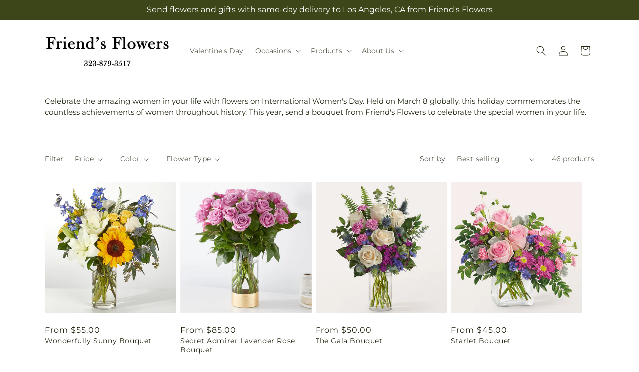

--- FILE ---
content_type: text/css
request_url: https://friendsflowersla.net/cdn/shop/t/59/assets/quick-order-list.css?v=173775072702706441741767854366
body_size: 999
content:
quick-order-list{display:block}quick-order-list .quantity{min-height:calc(var(--inputs-border-width)*2 + 3.5rem);width:calc(11rem/var(--font-body-scale) + var(--inputs-border-width)*2)}quick-order-list .quantity__button{width:calc(3.5rem/var(--font-body-scale))}.quick-order-list__contents{position:relative}.quick-order-list__container{padding-bottom:4rem}.quick-order-list__container--disabled{pointer-events:none}.quick-order-list__total{border-top:.1rem solid rgba(var(--color-foreground),.08);padding-top:2rem}.variant-item__quantity .quantity:before{z-index:0}.variant-item__quantity .quantity__button{z-index:1}.variant-item__image-container.global-media-settings:after{content:none}@media screen and (min-width:990px){.quick-order-list__total{background-color:rgb(var(--color-background));bottom:0;position:sticky;z-index:2}.variant-item__error,.variant-item__quantity-wrapper--no-info{padding-left:calc(15px + 3.4rem)}.variant-item__error{margin-left:.3rem}.variant-item--unit-price .variant-item__totals{vertical-align:top}.variant-item--unit-price .variant-item__totals .loading__spinner{padding-top:1.7rem}}.quick-order-list__table td,.quick-order-list__table th{border:none;padding:0}.quick-order-list__table th{font-size:1.1rem;font-weight:400;opacity:.85;padding-bottom:2rem;text-align:left}.variant-item__quantity-wrapper{display:flex}.variant-item__details,.variant-item__price,.variant-item__totals{position:relative}.variant-item__price .prices,.variant-item__totals .prices{display:block}.quick-order-list__table .right{text-align:right}.variant-item__image-container{align-items:flex-start;display:inline-flex;height:4.5rem;width:4.5rem}.variant-item__media{height:4.5rem;margin-right:1.2rem;width:4.5rem}.variant-item__image{height:100%;object-fit:cover;width:100%}@media screen and (min-width:990px){.variant-item__image{max-width:100%}.variant-item__inner .small-hide{align-self:center;display:flex;flex-direction:column}.variant-item:not(.variant-item--no-media) .variant-item__inner{display:flex}.variant-item__discounted-prices{justify-content:flex-end}}.variant-item__details{font-size:1.6rem;line-height:calc(1 + .4/var(--font-body-scale))}.variant-item__details>*{margin:0;max-width:30rem}.variant-item__info{padding-bottom:.5rem;position:relative}.variant-item__name{display:block;font-size:1.6rem;letter-spacing:.06rem;line-height:calc(1 + .5/var(--font-body-scale))}.variant-item__sku{font-size:1.1rem;letter-spacing:.04rem;margin-top:.2rem}.variant-item__discounted-prices{align-items:center;display:flex;flex-wrap:wrap;margin-bottom:0;margin-top:0}.variant-item__discounted-prices dd{margin:0}.variant-item__discounted-prices dd:first-of-type{margin-right:.8rem}.variant-item__discounted-prices .variant-item__old-price{font-size:1.4rem}.variant-item__old-price{opacity:.7}.variant-item__final-price{font-weight:400}.variant-item__sold-out{color:rgb(var(--color-foreground));font-size:1.6rem;opacity:.7}quick-order-list-remove-button{align-self:center;display:flex;margin:0 0 0 1.2rem}.quick-order-list__button-cancel{font-size:1.5rem;letter-spacing:.06rem}@media screen and (min-width:750px) and (max-width:989px){quick-order-list-remove-button{height:1.5rem;width:1.5rem}quick-order-list-remove-all-button{margin-left:-1.5rem;margin-top:1rem}.quick-order-list-total__column{flex-wrap:wrap}.quick-order-list-error,.quick-order-list__message{padding-bottom:1rem}}quick-order-list-remove-button .button{margin:0 .1rem .1rem 0;min-height:1.5rem;min-width:calc(1.5rem/var(--font-body-scale));padding:0}quick-order-list-remove-button .button:not([disabled]):hover{color:rgb(var(--color-foreground))}quick-order-list-remove-button .icon-remove{height:1.5rem;transition:transform var(--duration-default) ease;width:1.5rem}.variant-item .loading__spinner{bottom:0;left:auto;padding:0;right:0;top:0}.variant-remove-total .button--tertiary{width:max-content}.variant-remove-total .icon-remove{height:1.2rem;margin-right:.8rem;width:1.2rem}.quick-order-list__message{display:block;margin-top:1rem}.quick-order-list__message .svg-wrapper{margin-right:1rem;width:1.3rem}.quick-order-list-error{display:flex;margin-top:1rem}.quick-order-list-error .svg-wrapper{align-self:flex-start;flex-shrink:0;margin-right:.7rem;margin-top:.3rem;width:1.2rem}@media screen and (min-width:990px){.variant-item .loading__spinner{bottom:auto;padding-top:3rem}.variant-item .loading__spinner--error{padding-top:5rem}.variant-remove-total .loading__spinner{left:2rem;top:1.2rem}.variant-remove-total--empty .loading__spinner{top:-1rem}}quick-order-list-remove-button:hover .icon-remove{transform:scale(1.25)}.quick-order-list-total__info quick-order-list-remove-all-button:hover{text-decoration:underline;text-underline-offset:.3rem}.variant-remove-total{align-self:center;position:relative}.variant-item .loading__spinner:not(.hidden)~*,.variant-remove-total .loading__spinner:not(.hidden)~*{visibility:hidden}.variant-item__error{align-items:flex-start;display:flex;margin-top:.2rem;min-width:100%;width:min-content}.variant-item__error-text{font-size:1.2rem;line-height:calc(1 + .2/var(--font-body-scale));order:1}.variant-item__error-text+.svg-wrapper{flex-shrink:0;margin-right:.5rem;margin-top:.1rem;width:1.2rem}.variant-item__error-text:empty+.svg-wrapper{display:none}.quick-order-list__table thead th{text-transform:uppercase}.variant-item__image-container--no-img{border:0}@media screen and (max-width:989px){.quick-order-list-total__info{align-items:center;flex-direction:column}.variant-item__details .loading__spinner{left:0;top:auto}.quick-order-list__table,.quick-order-list__table tbody,.quick-order-list__table thead{display:block;width:100%}.quick-order-list__table thead tr{border-bottom:.1rem solid rgba(var(--color-foreground),.08);display:flex;justify-content:space-between;margin-bottom:4rem}.variant-item{display:grid;gap:1.5rem;grid-template-columns:4.5rem 1fr;grid-template-rows:repeat(2,auto);margin-bottom:3.5rem}.variant-item--no-media{grid-template:repeat(2,auto) /repeat(3,auto)}.variant-item:last-child{margin-bottom:0}.variant-item__totals{grid-column:5/3}.variant-item--no-media .variant-item__inner~.variant-item__quantity{grid-column:1/5}.variant-item__quantity{grid-column:2/5}.variant-item__quantity-wrapper{flex-wrap:wrap}.variant-item--no-media .variant-item__inner{display:none}.variant-remove-total{margin-top:1rem;text-align:center}.quick-order-list__message{text-align:center}.quick-order-list-buttons,.quick-order-list-total__column{align-items:center;display:flex;flex-direction:column;width:100%}.quick-order-list__button{max-width:36rem}}.quick-order-list__button-text{text-align:center}.quick-order-list-total__confirmation{align-items:center;display:flex;justify-content:center;margin-top:-2rem}@media screen and (min-width:990px){.quick-order-list__table{border-collapse:separate;border-spacing:0;box-shadow:none;display:table;width:100%}.quick-order-list__table th{border-bottom:.1rem solid rgba(var(--color-foreground),.08)}.quick-order-list__table th+th{padding-left:5.4rem}.quick-order-list__table .quick-order-list__table-heading--wide+.quick-order-list__table-heading--wide{padding-left:10rem;text-align:right}.quick-order-list__table td{padding-top:1.6rem}.quick-order-list__table .desktop-row-error td{padding-top:0}.quick-order-list__table .variant-item--unit-price td{vertical-align:middle}.variant-item{display:table-row}.variant-item .variant-item__price{text-align:right}.variant-item__info{display:flex;padding:.5rem;width:20rem}.quick-order-list-total__confirmation span{margin-right:3rem}.quick-order-list__total-items{flex-direction:column;margin-left:calc(15px + 3.4rem);width:calc(11rem/var(--font-body-scale) + var(--inputs-border-width)*2)}}@media screen and (min-width:990px){.quick-order-list-total__column,.quick-order-list__table thead th:first-child{width:37%}.quick-order-list-buttons{display:flex}quick-order-list-remove-all-button{margin-left:.9rem}}.quick-order-list__total-items{align-items:center;display:flex}.quick-order-list__total-items span,.totals__subtotal-value{color:rgb(var(--color-foreground));margin-bottom:0;margin-top:0}.quick-order-list__total-items p,.totals__subtotal{margin-bottom:0;margin-top:.2rem;opacity:.75}.quick-order-list__total-items p{text-align:center}.quick-order-list-total__info{display:flex}.quick-order-list-total__confirmation,.quick-order-list-total__info{min-height:10rem}.quick-order-list-total__price{display:flex;flex-grow:1;flex-wrap:wrap;justify-content:flex-end;text-align:right;width:min-content}.quick-order-list-total__price .button{margin-right:2rem}@media screen and (max-width:989px){.quick-order-list-total__price{justify-content:center;text-align:center;width:100%}.totals__product-total{align-items:center;display:flex;justify-content:center;padding-bottom:2rem;width:100%}.quick-order-list__total-items span,.totals__subtotal-value{margin-right:1.2rem}.quick-order-list__total-items{margin-bottom:1.3rem;margin-top:1rem}.quick-order-list-total__price .button{margin-bottom:2rem}.quick-order-list-total__confirmation quick-order-list-remove-all-button button{margin-top:1rem}.quick-order-list-total__confirmation{flex-direction:column;margin-top:2rem}.quick-order-list__button-confirm{max-width:36rem;width:100%}quick-order-list .tax-note{text-align:center}}quick-order-list .tax-note{display:block;margin:0 0 2rem;width:100%}

--- FILE ---
content_type: text/javascript;charset=UTF-8
request_url: https://www.shopperapproved.com/widgets/aggregates/27406/Shopify_ZZ_9846687531303_50077525967143.js
body_size: -190
content:

//Write to /var/www/releases/7523_35141177e5083ef976dda060ddee33bd0d6f2456/cached/widgets/aggregates/27406/Shopify_ZZ_9846687531303_50077525967143.js
var sa_cached = false;

var sa_filename = '/widgets/aggregates/27406/Shopify_ZZ_9846687531303_50077525967143.js';
(function(){//No reviews. 0 : 1 
// Cached 2026-01-10 18:58:44



if (typeof(sa_cached) == 'undefined') {
    sa_cached = '1';
}
else {
    sa_cached = (sa_cached) ? '1' : '0';
}
if (typeof(sa_filename) != 'undefined') {
    const sa_this = document.querySelector('script[src*="'+sa_filename+'"]');
    let sa_file = (sa_this) ? sa_this.getAttribute('src'): null;
    if (!sa_file) {
        sa_file = sa_filename;
    }
}
}) ();


--- FILE ---
content_type: text/javascript;charset=UTF-8
request_url: https://www.shopperapproved.com/widgets/aggregates/27406/Shopify_ZZ_9903855042855_50318443053351.js
body_size: -191
content:

//Write to /var/www/releases/7523_35141177e5083ef976dda060ddee33bd0d6f2456/cached/widgets/aggregates/27406/Shopify_ZZ_9903855042855_50318443053351.js
var sa_cached = false;

var sa_filename = '/widgets/aggregates/27406/Shopify_ZZ_9903855042855_50318443053351.js';
(function(){//No reviews. 0 : 1 
// Cached 2026-01-10 18:58:44



if (typeof(sa_cached) == 'undefined') {
    sa_cached = '1';
}
else {
    sa_cached = (sa_cached) ? '1' : '0';
}
if (typeof(sa_filename) != 'undefined') {
    const sa_this = document.querySelector('script[src*="'+sa_filename+'"]');
    let sa_file = (sa_this) ? sa_this.getAttribute('src'): null;
    if (!sa_file) {
        sa_file = sa_filename;
    }
}
}) ();


--- FILE ---
content_type: text/javascript
request_url: https://friendsflowersla.net/cdn/shop/t/59/assets/ajaxinate.min.js?v=108565611856585667051767854365
body_size: 303
content:
"use strict";/* ===================================================================================== @preserve =
Ajaxinate
version v2.0.11
https://github.com/Elkfox/Ajaxinate
Copyright (c) 2017 Elkfox Co Pty Ltd
https://elkfox.com
MIT License
================================================================================================= */var Ajaxinate=function(a){/*
    pagination: Selector of pagination container
    method: [options are 'scroll', 'click']
    container: Selector of repeating content
    offset: 0, offset the number of pixels before the bottom to start loading more on scroll
    loadingText: 'Loading', The text changed during loading
    callback: null, function to callback after a new page is loaded
  */ // Merge configs
// Bind 'this' to applicable prototype functions
// Set up our element selectors
this.settings=Object.assign({pagination:"#paginate-on-scroll",method:"scroll",container:"#product-grid",offset:100,loadingText:"",callback:null,hideOnScroll:".pagination-wrapper"},a||{}),this.checkIfPaginationInView=this.checkIfPaginationInView.bind(this),this.addScrollListeners=this.addScrollListeners.bind(this),this.addClickListener=this.addClickListener.bind(this),this.removeScrollListener=this.removeScrollListener.bind(this),this.removeClickListener=this.removeClickListener.bind(this),this.stopMultipleClicks=this.stopMultipleClicks.bind(this),this.destroy=this.destroy.bind(this),this.containerElement=document.querySelector(this.settings.container),this.paginationElement=document.querySelector(this.settings.pagination),this.initialize()};function setLoading(a){var b=document.querySelector("#paginate-on-scroll .paginate_on_scroll");b&&(b.style.display=a?"block":"none")}Ajaxinate.prototype.initialize=function(){if(setLoading(!1),ftd.Helpers.injectShopperApprovedScript(),this.checkIfPaginationInView(),this.containerElement){var a={click:this.addClickListener,scroll:this.addScrollListeners};a[this.settings.method]()}},Ajaxinate.prototype.addScrollListeners=function(){this.paginationElement&&(document.addEventListener("scroll",this.checkIfPaginationInView),window.addEventListener("resize",this.checkIfPaginationInView),window.addEventListener("orientationchange",this.checkIfPaginationInView))},Ajaxinate.prototype.addClickListener=function(){this.paginationElement&&(this.nextPageLinkElement=this.paginationElement.querySelector("a"),this.clickActive=!0,null!==this.nextPageLinkElement&&this.nextPageLinkElement.addEventListener("click",this.stopMultipleClicks))},Ajaxinate.prototype.stopMultipleClicks=function(a){a.preventDefault(),this.clickActive&&(this.nextPageLinkElement.innerHTML=this.settings.loadingText,this.nextPageUrl=this.nextPageLinkElement.href,this.clickActive=!1,this.loadMore())},Ajaxinate.prototype.checkIfPaginationInView=function(){if(this.paginationElement=document.querySelector(this.settings.pagination),this.containerElement=document.querySelector(this.settings.container),this.paginationElement){var a=this.paginationElement.getBoundingClientRect().top-this.settings.offset,b=this.paginationElement.getBoundingClientRect().bottom+this.settings.offset;if(a<=window.innerHeight&&0<=b){this.nextPageLinkElement=this.paginationElement.querySelector("a");var c=document.querySelector(this.settings.hideOnScroll);c&&c.setAttribute("aria-hidden","true"),this.removeScrollListener(),this.nextPageLinkElement&&(this.nextPageLinkElement.innerHTML=this.settings.loadingText,this.nextPageUrl=this.nextPageLinkElement.href,this.loadMore())}}},Ajaxinate.prototype.loadMore=function(){this.request=new XMLHttpRequest,setLoading(!0),this.request.onreadystatechange=function(){if(4===this.request.readyState&&200===this.request.status){var a=this.request.responseXML.querySelectorAll(this.settings.container)[0],b=this.request.responseXML.querySelectorAll(this.settings.pagination)[0];this.containerElement.insertAdjacentHTML("beforeend",a.innerHTML),setLoading(!1),b&&(ftd.Helpers.injectShopperApprovedScript(),this.paginationElement.innerHTML=b.innerHTML,this.settings.callback&&"function"==typeof this.settings.callback&&this.settings.callback(this.request.responseXML),this.initialize())}}.bind(this),this.request.open("GET",this.nextPageUrl),this.request.responseType="document",this.request.send()},Ajaxinate.prototype.removeClickListener=function(){this.nextPageLinkElement.removeEventListener("click",this.stopMultipleClicks)},Ajaxinate.prototype.removeScrollListener=function(){document.removeEventListener("scroll",this.checkIfPaginationInView),window.removeEventListener("resize",this.checkIfPaginationInView),window.removeEventListener("orientationchange",this.checkIfPaginationInView)},Ajaxinate.prototype.destroy=function(){// This method is used to unbind event listeners from the DOM
// This function is called manually to destroy "this" Ajaxinate instance
var a={click:this.removeClickListener,scroll:this.removeScrollListener};return a[this.settings.method](),this};

--- FILE ---
content_type: text/javascript;charset=UTF-8
request_url: https://www.shopperapproved.com/widgets/aggregates/27406/Shopify_ZZ_9846695592231_50077550477607.js
body_size: -189
content:

//Write to /var/www/releases/7523_35141177e5083ef976dda060ddee33bd0d6f2456/cached/widgets/aggregates/27406/Shopify_ZZ_9846695592231_50077550477607.js
var sa_cached = false;

var sa_filename = '/widgets/aggregates/27406/Shopify_ZZ_9846695592231_50077550477607.js';
(function(){//No reviews. 0 : 1 
// Cached 2026-01-10 18:58:44



if (typeof(sa_cached) == 'undefined') {
    sa_cached = '1';
}
else {
    sa_cached = (sa_cached) ? '1' : '0';
}
if (typeof(sa_filename) != 'undefined') {
    const sa_this = document.querySelector('script[src*="'+sa_filename+'"]');
    let sa_file = (sa_this) ? sa_this.getAttribute('src'): null;
    if (!sa_file) {
        sa_file = sa_filename;
    }
}
}) ();


--- FILE ---
content_type: text/javascript;charset=UTF-8
request_url: https://www.shopperapproved.com/widgets/aggregates/27406/Shopify_ZZ_9846683664679_50077518954791.js
body_size: -192
content:

//Write to /var/www/releases/7523_35141177e5083ef976dda060ddee33bd0d6f2456/cached/widgets/aggregates/27406/Shopify_ZZ_9846683664679_50077518954791.js
var sa_cached = false;

var sa_filename = '/widgets/aggregates/27406/Shopify_ZZ_9846683664679_50077518954791.js';
(function(){//No reviews. 0 : 1 
// Cached 2026-01-10 18:58:44



if (typeof(sa_cached) == 'undefined') {
    sa_cached = '1';
}
else {
    sa_cached = (sa_cached) ? '1' : '0';
}
if (typeof(sa_filename) != 'undefined') {
    const sa_this = document.querySelector('script[src*="'+sa_filename+'"]');
    let sa_file = (sa_this) ? sa_this.getAttribute('src'): null;
    if (!sa_file) {
        sa_file = sa_filename;
    }
}
}) ();


--- FILE ---
content_type: text/javascript;charset=UTF-8
request_url: https://www.shopperapproved.com/widgets/aggregates/27406/Shopify_ZZ_9910805037351_50349174096167.js
body_size: -141
content:

//Write to /var/www/releases/7523_35141177e5083ef976dda060ddee33bd0d6f2456/cached/widgets/aggregates/27406/Shopify_ZZ_9910805037351_50349174096167.js
var sa_cached = false;

var sa_filename = '/widgets/aggregates/27406/Shopify_ZZ_9910805037351_50349174096167.js';
(function(){//No reviews. 0 : 1 
// Cached 2026-01-10 16:39:16



if (typeof(sa_cached) == 'undefined') {
    sa_cached = '1';
}
else {
    sa_cached = (sa_cached) ? '1' : '0';
}
if (typeof(sa_filename) != 'undefined') {
    const sa_this = document.querySelector('script[src*="'+sa_filename+'"]');
    let sa_file = (sa_this) ? sa_this.getAttribute('src'): null;
    if (!sa_file) {
        sa_file = sa_filename;
    }
}
}) ();


--- FILE ---
content_type: text/javascript;charset=UTF-8
request_url: https://www.shopperapproved.com/widgets/aggregates/27406/Shopify_ZZ_9846694215975_50077546742055.js
body_size: -189
content:

//Write to /var/www/releases/7523_35141177e5083ef976dda060ddee33bd0d6f2456/cached/widgets/aggregates/27406/Shopify_ZZ_9846694215975_50077546742055.js
var sa_cached = false;

var sa_filename = '/widgets/aggregates/27406/Shopify_ZZ_9846694215975_50077546742055.js';
(function(){//No reviews. 0 : 1 
// Cached 2026-01-10 18:58:44



if (typeof(sa_cached) == 'undefined') {
    sa_cached = '1';
}
else {
    sa_cached = (sa_cached) ? '1' : '0';
}
if (typeof(sa_filename) != 'undefined') {
    const sa_this = document.querySelector('script[src*="'+sa_filename+'"]');
    let sa_file = (sa_this) ? sa_this.getAttribute('src'): null;
    if (!sa_file) {
        sa_file = sa_filename;
    }
}
}) ();
